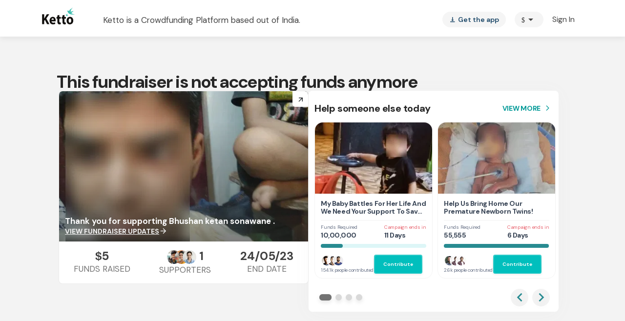

--- FILE ---
content_type: text/javascript
request_url: https://cdn-in.pagesense.io/js/lqge2ovj/8efe89a0bc2f4f40898daa9bf00c1591_visitor_count.js
body_size: 266
content:
window.ZAB.visitorData = {"experiments":{"15CkM9H":{"variations":{"719b60bcc59543dfab717b4f2c1fc3bb":{"unique_count":"73"},"af6981144cd54b5bb9e9682423345c30":{"unique_count":"14"}},"actual_start_time":1768208278440},"d7NbVsO":{"variations":{"012c0d0fdeeb40e7888082e8f2df07d7":{"unique_count":"20818"},"93ee13b5660146f18cb817c4962401b6":{"unique_count":"1099"}},"actual_start_time":1763732042167}},"time":1768960402706}